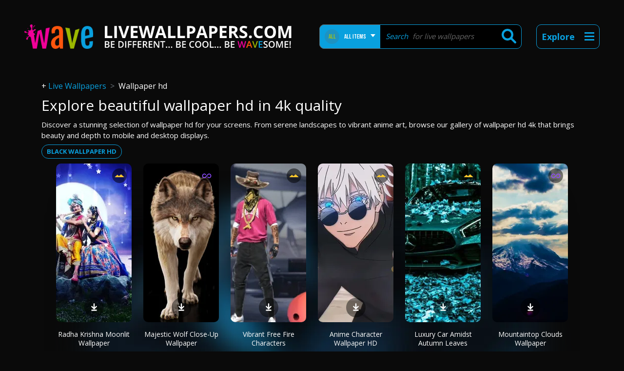

--- FILE ---
content_type: application/javascript; charset=utf-8
request_url: https://fundingchoicesmessages.google.com/f/AGSKWxXLgmzDFiQTqnhBoExP5JGUK-vHcyTKFaVKAPvcfrNpf7i4NjcDXnCu6VkGgIJLE3W-PFPq_nAh0mHjqasvhYpECcfgRdkxcqxc2_bvQYfTIQKlpcwsm_lL2UGa5ZNoJAsAuVh0bz6rauzigLUc0aZEOKyRzV5yUxCExjf8Anm4FSWya54PkKNjupo=/__160x600&_ads_targeting./Heat_Ad.-ad5./directads.
body_size: -1285
content:
window['87f310d7-0e0e-44e8-9acb-1acabc1bd938'] = true;